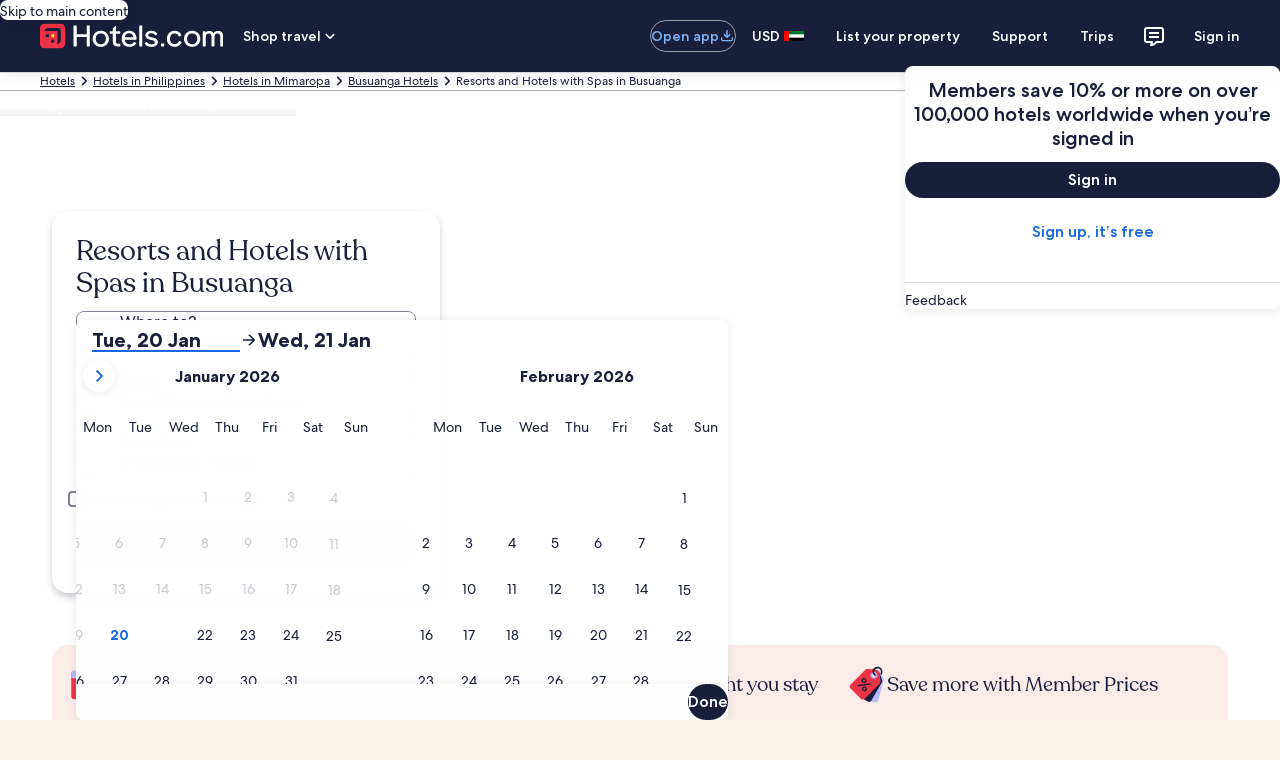

--- FILE ---
content_type: image/svg+xml
request_url: https://forever.travel-assets.com/flex/flexmanager/mediaasset/1342516-0_2-icon__massages.svg
body_size: 228
content:
<svg xmlns="http://www.w3.org/2000/svg" height="40px" viewBox="0 -960 960 960" width="40px" fill="#1f1f1f"><path d="m325-480.67 229.33 24.34 22-46-72.33-39-92.33-6.67 5.33-66.33 106.33 8 233 125q22.34 12 46.84 12.5 24.5.5 44.83-14.5L630-692.67H367L296.67-794l-132 63L248-536q10 24.33 30.83 38.67Q299.67-483 325-480.67Zm-7.67 66.34q-44-5-78.83-30.34-34.83-25.33-51.83-65.66L80-763.33l239.33-117.34 83.34 121.34h230q12.66 0 25 5.16Q670-749 679-740l267.67 260-30 30q-38.67 38-91.34 45.17-52.66 7.16-100.33-18.84l-89.33-47-21 43.67q-9.67 19-28 29.5-18.34 10.5-39.67 8.17l-229.67-25ZM128-120.33l-18.67-64.34 199.34-50.66q76-19.67 154.66-35.5 78.67-15.84 155-15.84 75 0 142.17 29 67.17 29 126.17 79.34l-45.34 49Q793-173 735.83-196.5 678.67-220 619-220q-74.67 0-151.33 16.17Q391-187.67 319-169.67l-191 49.34Z"/></svg>